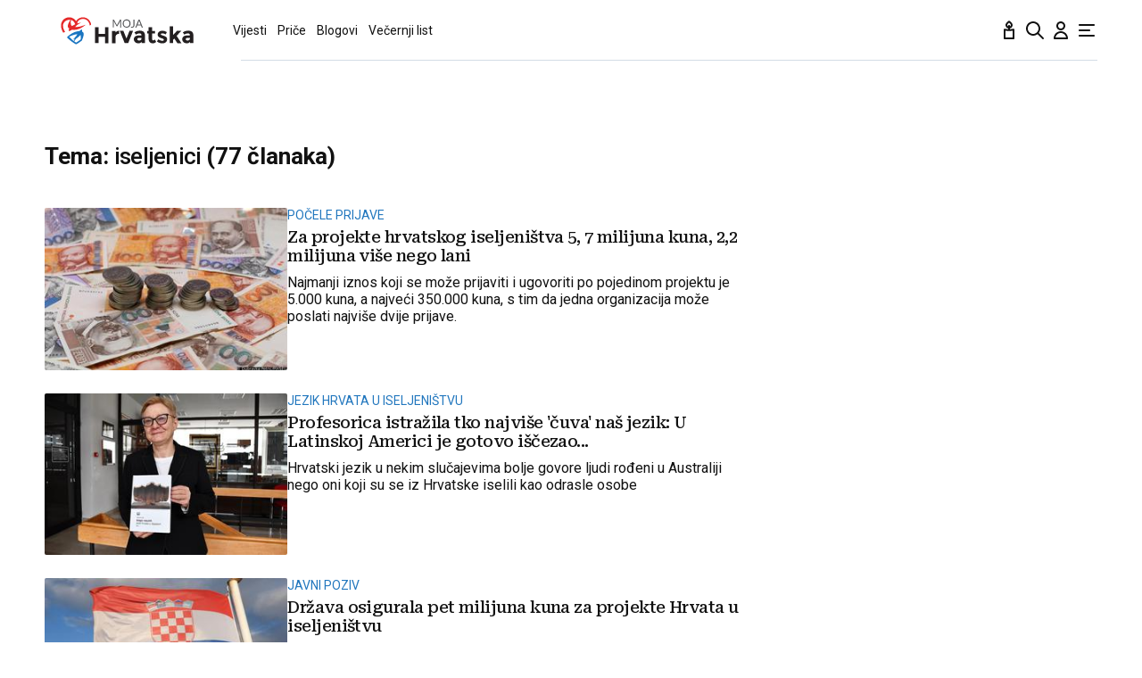

--- FILE ---
content_type: image/svg+xml
request_url: https://mojahrvatska.vecernji.hr/static/vlredesign/img/icons/twitter.svg?v=2
body_size: 251
content:
<svg height="24" viewBox="0 0 24 24" width="24" xmlns="http://www.w3.org/2000/svg"><path d="m16.6009364 5h2.4534371l-5.3600334 5.9302564 6.3056599 8.0697436h-4.9372827l-3.8670561-4.8942564-4.4247902 4.8942564h-2.45492051l5.73309231-6.3430769-6.0490428-7.6569231h5.06262458l3.49548042 4.47353846zm-.8610764 12.5784615h1.3594771l-8.77541368-11.23158971h-1.45886061z" fill="#959baf"/></svg>

--- FILE ---
content_type: application/javascript
request_url: https://mojahrvatska.vecernji.hr/static/vlredesign/js/vendor/t.min.edited.js
body_size: 574
content:
!function(){function n(n){this.t=n}function r(n){return new Option(n).innerHTML.replace(/"/g,"&quot;")}function t(n,r){for(var t=r.split(".");t.length;){if(!(t[0]in n))return!1;n=n[t.shift()]}return n}function e(n,o){return n.replace(i,function(n,r,i,u,f,a,c,l){var p,s=t(o,u),v="";if(!s)return"!"==i?e(f,o):c?e(l,o):"";if(!i)return e(a,o);if("@"==i){n=o._key,r=o._val;for(p in s)s.hasOwnProperty(p)&&(o._key=p,o._val=s[p],v+=e(f,o));return o._key=n,o._val=r,v}}).replace(u,function(n,e,i){var u=t(o,i);return u||0===u?"%"==e?r(u):u:""})}var i=/\{\&(([@!]?)(.+?))\&\}(([\s\S]+?)(\{\&:\1\&\}([\s\S]+?))?)\{\&\/\1\&\}/g,u=/\{\&([=%])(.+?)\&\}/g;n.prototype.render=function(n){return e(this.t,n)},window.t=n}();
